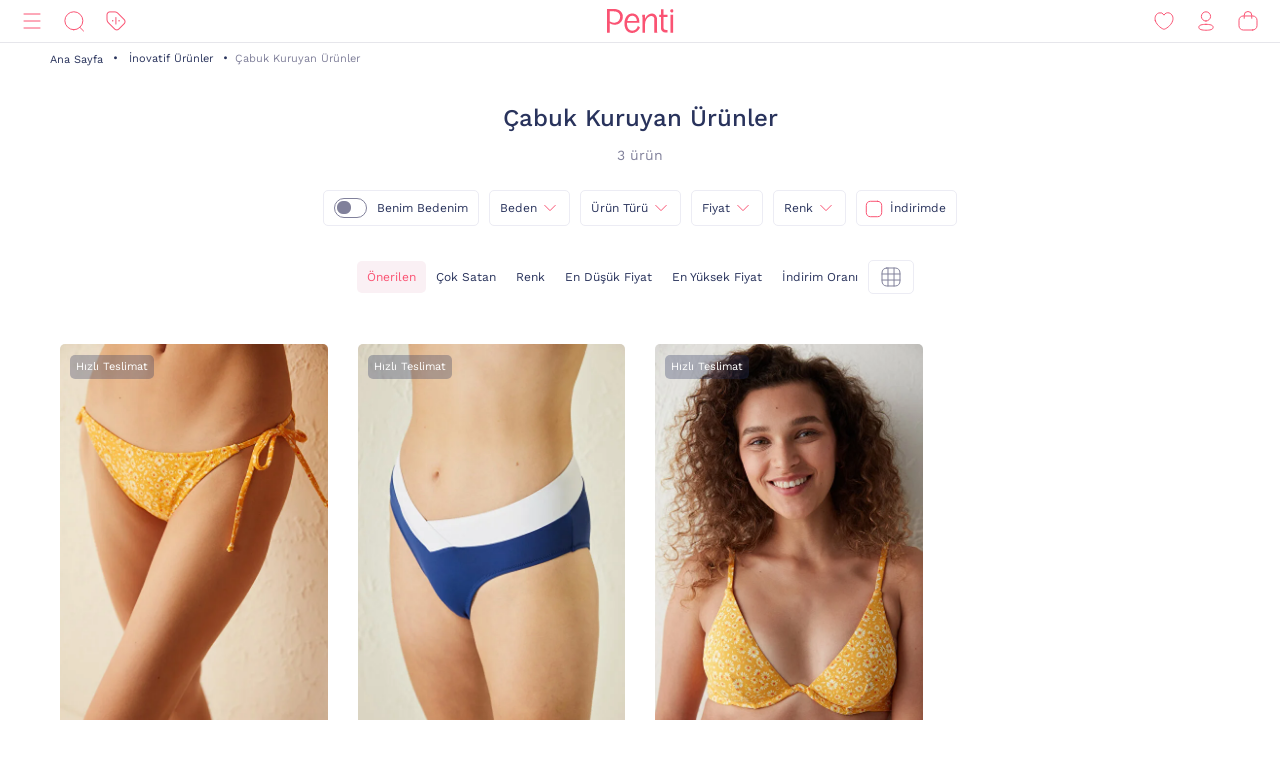

--- FILE ---
content_type: image/svg+xml;charset=UTF-8
request_url: https://www.penti.com/_ui/responsive/theme-penti/images/plp-new-filter.svg
body_size: 186
content:
<svg id="plp-filter" width="25" height="24" viewBox="0 0 25 24" fill="none" xmlns="http://www.w3.org/2000/svg">
<g clip-path="url(#clip0_673_9165)">
<path d="M10.84 17.0475H14.5807" stroke="#FA5373" stroke-linecap="round" stroke-linejoin="round"/>
<path d="M4.07126 10.7812H7.81193" stroke="#FA5373" stroke-linecap="round" stroke-linejoin="round"/>
<path d="M17.6106 10.3744H21.3513" stroke="#FA5373" stroke-linecap="round" stroke-linejoin="round"/>
<path d="M12.7113 20.2576V17.0475" stroke="#FA5373" stroke-linecap="round" stroke-linejoin="round"/>
<path d="M5.94061 20.2566V10.7812" stroke="#FA5373" stroke-linecap="round" stroke-linejoin="round"/>
<path d="M19.4799 20.2571V10.3744" stroke="#FA5373" stroke-linecap="round" stroke-linejoin="round"/>
<path d="M5.94061 6.87519V3.74255" stroke="#FA5373" stroke-linecap="round" stroke-linejoin="round"/>
<path d="M19.4799 6.46796V3.74255" stroke="#FA5373" stroke-linecap="round" stroke-linejoin="round"/>
<path d="M12.7094 13.1404V3.74255" stroke="#FA5373" stroke-linecap="round" stroke-linejoin="round"/>
</g>
<defs>
<clipPath id="clip0_673_9165">
<rect width="24" height="24" fill="white" transform="translate(0.25)"/>
</clipPath>
</defs>
</svg>


--- FILE ---
content_type: image/svg+xml;charset=UTF-8
request_url: https://www.penti.com/_ui/responsive/theme-penti/images/redesign/icons_multi_color.svg
body_size: 679
content:
<svg width="300" height="300" viewBox="0 0 300 300" fill="none" xmlns="http://www.w3.org/2000/svg">
<circle cx="150" cy="150" r="150" fill="url(#paint0_linear_3577_1756)"/>
<g clip-path="url(#paint1_angular_3577_1756_clip_path)" data-figma-skip-parse="true"><g transform="matrix(0 0.15 -0.15 0 150 150)"><foreignObject x="-1013.33" y="-1013.33" width="2026.67" height="2026.67"><div xmlns="http://www.w3.org/1999/xhtml" style="background:conic-gradient(from 90deg,rgba(255, 245, 183, 1) 0deg,rgba(185, 227, 243, 1) 117.692deg,rgba(255, 173, 173, 1) 270deg,rgba(207, 255, 229, 1) 360deg);height:100%;width:100%;opacity:1"></div></foreignObject></g></g><circle cx="150" cy="150" r="150" data-figma-gradient-fill="{&#34;type&#34;:&#34;GRADIENT_ANGULAR&#34;,&#34;stops&#34;:[{&#34;color&#34;:{&#34;r&#34;:1.0,&#34;g&#34;:0.96078431606292725,&#34;b&#34;:0.71764707565307617,&#34;a&#34;:1.0},&#34;position&#34;:0.0},{&#34;color&#34;:{&#34;r&#34;:0.72549021244049072,&#34;g&#34;:0.89019608497619629,&#34;b&#34;:0.95294117927551270,&#34;a&#34;:1.0},&#34;position&#34;:0.32692307233810425},{&#34;color&#34;:{&#34;r&#34;:1.0,&#34;g&#34;:0.67843139171600342,&#34;b&#34;:0.67843139171600342,&#34;a&#34;:1.0},&#34;position&#34;:0.750},{&#34;color&#34;:{&#34;r&#34;:0.81176471710205078,&#34;g&#34;:1.0,&#34;b&#34;:0.89803922176361084,&#34;a&#34;:1.0},&#34;position&#34;:1.0}],&#34;stopsVar&#34;:[{&#34;color&#34;:{&#34;r&#34;:1.0,&#34;g&#34;:0.96078431606292725,&#34;b&#34;:0.71764707565307617,&#34;a&#34;:1.0},&#34;position&#34;:0.0},{&#34;color&#34;:{&#34;r&#34;:0.72549021244049072,&#34;g&#34;:0.89019608497619629,&#34;b&#34;:0.95294117927551270,&#34;a&#34;:1.0},&#34;position&#34;:0.32692307233810425},{&#34;color&#34;:{&#34;r&#34;:1.0,&#34;g&#34;:0.67843139171600342,&#34;b&#34;:0.67843139171600342,&#34;a&#34;:1.0},&#34;position&#34;:0.750},{&#34;color&#34;:{&#34;r&#34;:0.81176471710205078,&#34;g&#34;:1.0,&#34;b&#34;:0.89803922176361084,&#34;a&#34;:1.0},&#34;position&#34;:1.0}],&#34;transform&#34;:{&#34;m00&#34;:1.8369703476991787e-14,&#34;m01&#34;:-300.0,&#34;m02&#34;:300.0,&#34;m10&#34;:300.0,&#34;m11&#34;:1.8369703476991787e-14,&#34;m12&#34;:-1.8369703476991787e-14},&#34;opacity&#34;:1.0,&#34;blendMode&#34;:&#34;NORMAL&#34;,&#34;visible&#34;:true}"/>
<defs>
<clipPath id="paint1_angular_3577_1756_clip_path"><circle cx="150" cy="150" r="150"/></clipPath><linearGradient id="paint0_linear_3577_1756" x1="150" y1="-23.0769" x2="150" y2="323.077" gradientUnits="userSpaceOnUse">
<stop stop-color="#FFF5B7"/>
<stop offset="0.3125" stop-color="#B9E3F3"/>
<stop offset="0.673077" stop-color="#FFADAD"/>
<stop offset="1" stop-color="#CFFFE5"/>
</linearGradient>
</defs>
</svg>


--- FILE ---
content_type: image/svg+xml;charset=UTF-8
request_url: https://www.penti.com/_ui/responsive/theme-penti/images/new-close-icon.svg
body_size: 49
content:
<svg width="24" height="24" viewBox="0 0 24 24" fill="none" xmlns="http://www.w3.org/2000/svg">
<g clip-path="url(#clip0_2_1443)">
<path d="M6 6L18 18" stroke="#29335C" stroke-linecap="round" stroke-linejoin="round"/>
<path d="M18 6L6 18" stroke="#29335C" stroke-linecap="round" stroke-linejoin="round"/>
</g>
<defs>
<clipPath id="clip0_2_1443">
<rect width="24" height="24" fill="white"/>
</clipPath>
</defs>
</svg>
